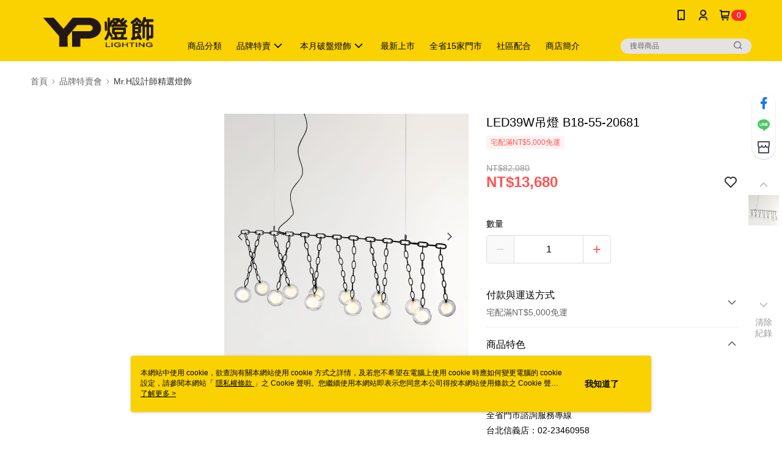

--- FILE ---
content_type: application/javascript
request_url: https://app.cdn.91app.com/global/currency-exchange-rate/currency.js
body_size: 1583
content:
(function(root) { root.nineyi = root.nineyi || {}; root.nineyi.i18n = root.nineyi.i18n || {}; root.nineyi.i18n.exchangeRates = [{"base":"TWD","date":"2025-11-24","rates":{"MYR":0.131759,"HKD":0.247601,"CNY":0.22611,"JPY":4.994163,"KRW":46.944233,"USD":0.031814,"SGD":0.041527,"AUD":0.049286,"EUR":0.027601,"GBP":0.024312,"THB":1.030561,"CAD":0.044882,"IDR":530.133076,"NZD":0.05677,"PHP":1.873121,"VND":839.120999,"MOP":0.255135,"SEK":0.303995}},{"base":"MYR","date":"2025-11-24","rates":{"TWD":7.589638,"HKD":1.879216,"CNY":1.716081,"JPY":37.906048,"KRW":356.316458,"USD":0.241458,"SGD":0.315203,"AUD":0.374244,"EUR":0.209532,"GBP":0.184562,"THB":7.826751,"CAD":0.340706,"IDR":4023.468593,"NZD":0.431042,"PHP":14.218287,"VND":6368.584417,"MOP":1.93637,"SEK":2.308051}},{"base":"HKD","date":"2025-11-24","rates":{"TWD":4.039282,"MYR":0.532142,"CNY":0.913199,"JPY":20.176109,"KRW":189.673369,"USD":0.12849,"SGD":0.167753,"AUD":0.199211,"EUR":0.111518,"GBP":0.09822,"THB":4.166231,"CAD":0.181334,"IDR":2141.160613,"NZD":0.229415,"PHP":7.566338,"VND":3388.993144,"MOP":1.030424,"SEK":1.228506}},{"base":"USD","date":"2025-11-24","rates":{"TWD":31.432296,"MYR":4.141503,"CNY":7.10715,"JPY":156.978007,"KRW":1475.565041,"HKD":7.782665,"SGD":1.305295,"AUD":1.549175,"EUR":0.86755,"GBP":0.76419,"THB":32.392896,"CAD":1.410745,"IDR":16663.3,"NZD":1.78442,"PHP":58.876498,"VND":26375.5,"MOP":8.019479,"SEK":9.555275}},{"base":"SGD","date":"2025-11-24","rates":{"TWD":24.078972,"MYR":3.172709,"CNY":5.44463,"JPY":120.267295,"KRW":1130.397617,"HKD":5.962165,"USD":0.766078,"AUD":1.186816,"EUR":0.664733,"GBP":0.585511,"THB":24.830499,"CAD":1.080656,"IDR":12765.46108,"NZD":1.366981,"PHP":45.10974,"VND":20205.685438,"MOP":6.143545,"SEK":7.321555}}]; })(this);